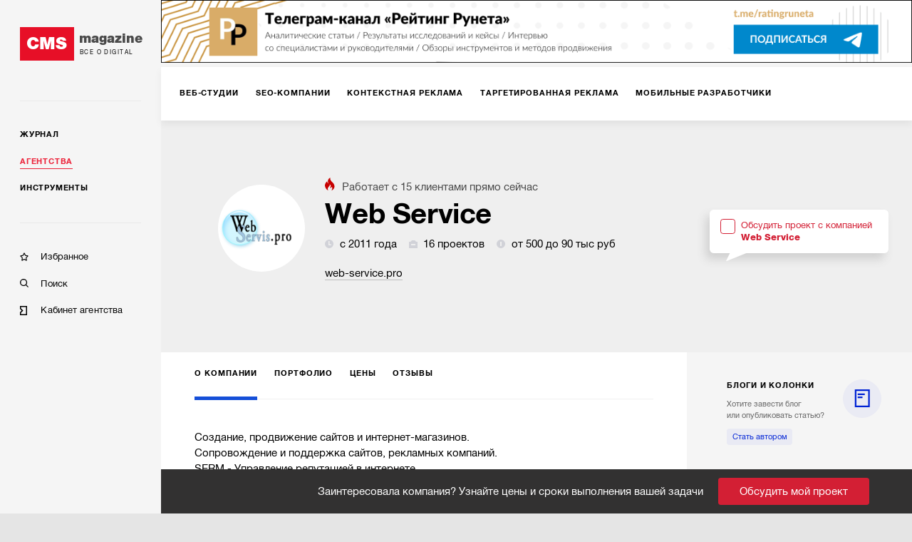

--- FILE ---
content_type: text/html; charset=utf-8
request_url: https://cmsmagazine.ru/agencies/web-service-pro/
body_size: 11501
content:
<!DOCTYPE html>
<html lang="ru" >
<head>
		<!-- Metrika -->
		<!-- Yandex.Metrika counter -->
		<script type="text/javascript" >
			(function(m,e,t,r,i,k,a){m[i]=m[i]||function(){(m[i].a=m[i].a||[]).push(arguments)};
				m[i].l=1*new Date();k=e.createElement(t),a=e.getElementsByTagName(t)[0],k.async=1,k.src=r,a.parentNode.insertBefore(k,a)})
			(window, document, "script", "https://mc.yandex.ru/metrika/tag.js", "ym");

			ym(168099, "init", {
				clickmap:true,
				trackLinks:true,
				accurateTrackBounce:true,
				webvisor:true,
				trackHash:true
			});
		</script>
		<noscript><div><img src="https://mc.yandex.ru/watch/168099" style="position:absolute; left:-9999px;" alt="" /></div></noscript>
		<!-- /Yandex.Metrika counter -->
  <meta http-equiv="X-UA-Compatible" content="IE=edge,chrome=1">
  <meta charset="utf-8">
  <meta name="viewport" content="width=device-width, initial-scale=1.0">
  <meta name="theme-color" content="#000000">
  <meta name="referrer" content="unsafe-url">
  <meta data-react-helmet="true" property="og:title" content="Данные о компании Web Service"/><meta data-react-helmet="true" property="og:type" content="website"/><meta data-react-helmet="true" property="og:image" content="https://images.cmsmagazine.ru/diff/cms_magazine_logo_full.png"/><meta data-react-helmet="true" name="description" content="Информация, полезная партнерам и клиентам компании Web Service."/>
  <link rel="manifest" href="/manifest.json">
  <link rel="shortcut icon" href="/favicon.ico">
  <link data-react-helmet="true" rel="canonical" href="https://cmsmagazine.ru/agencies/web-service-pro/"/><link data-react-helmet="true" rel="image_src" href="https://images.cmsmagazine.ru/diff/cms_magazine_logo_full.png"/>
    <title data-react-helmet="true">Данные о компании Web Service</title>
    <link rel="stylesheet" href="/static/css/main.f843ae6e.css">
    <link rel="stylesheet" href="/static/css/AppDesktop.1110971e.css">
</head>
<body >
<noscript>
  You need to enable JavaScript to run this app.
</noscript>
<div id="root"><div class="_1g5AM8hsZE" data-reactroot=""><div><div class="_2xfkom8vVm"><div id="main_menu_inner" class="_1JU4YCWGN9"><div class="_27y7Te2ZTr"><a class="_2MI-ThryHx" href="/"><div class="_2Q4imkQyqi">CMS</div><div><div class="_1TF0nqEJl6">magazine</div><div class="_3_tyOqVVMT">Все о digital</div></div></a></div><hr/><div class="_2BbelnqCxD"><div><div class="_3qRglxg_cp"><a class="_3mLUQnDZlo" href="/journal/">Журнал</a></div><div class="_3qRglxg_cp"><a class="_3mLUQnDZlo _4M7hwfRrwq" aria-current="page" href="/agencies/">Агентства</a></div><div class="_3qRglxg_cp"><a class="_3mLUQnDZlo" href="/tools/">Инструменты</a></div></div><hr/><div class="_2NAiGJTc3d"><div class="_3qRglxg_cp"><a class="_1ioZLu-WNU" href="/favorites/"><div class="McXYvInStk _1-RMrThK9M"></div><div class="_17538mW9pt">Избранное</div></a></div><div class="_3qRglxg_cp"><a class="_1ioZLu-WNU" href="/search/"><div class="McXYvInStk AkrevY-3Ci"></div><div class="_17538mW9pt">Поиск</div></a></div><div class="_3qRglxg_cp"><a href="https://cmsmagazine.ru/cabinet/" class="_1ioZLu-WNU"><div class="McXYvInStk _1h7DlRW0p8"></div><div class="_17538mW9pt">Кабинет агентства</div></a></div></div></div></div></div><div class="_3dcxIfheNI"><div class="_3s3wMeNwjb"><div><div><div><div class="eJy4FIqi8_"><div class="_3yH6NaSD4y jhFBhW0a_Z"><div class="_12Sov1RM6B"><a class="_26VexyMCHc _1iYGJHwJRx" href="/creators/"><span class="_2JgxDpsMzU">Веб-студии</span></a><a class="_26VexyMCHc _1iYGJHwJRx" href="/seo/"><span class="_2JgxDpsMzU">SEO-компании</span></a><a class="_26VexyMCHc _1iYGJHwJRx" href="/context/"><span class="_2JgxDpsMzU">Контекстная реклама</span></a><a class="_26VexyMCHc _1iYGJHwJRx" href="/targeted-advertising/"><span class="_2JgxDpsMzU">Таргетированная реклама</span></a><a class="_26VexyMCHc _1iYGJHwJRx" href="/mobile/"><span class="_2JgxDpsMzU">Мобильные разработчики</span></a><a class="_26VexyMCHc _1iYGJHwJRx" href="/corporate-solutions-crm-erp/"><span class="_2JgxDpsMzU">Корпоративные решения</span></a><a class="_26VexyMCHc _1iYGJHwJRx" href="/branding/"><span class="_2JgxDpsMzU">Брендинг</span></a><a class="_26VexyMCHc _1iYGJHwJRx" href="/marketing-and-advertising/"><span class="_2JgxDpsMzU">Маркетинг-проекты</span></a><a class="_26VexyMCHc _1iYGJHwJRx" href="/smm/"><span class="_2JgxDpsMzU">SMM</span></a><a class="_26VexyMCHc _1iYGJHwJRx" href="/design/"><span class="_2JgxDpsMzU">Дизайн</span></a><a class="_26VexyMCHc _1iYGJHwJRx" href="/text/"><span class="_2JgxDpsMzU">Тексты</span></a><a class="_26VexyMCHc _1iYGJHwJRx" href="/software/"><span class="_2JgxDpsMzU">Программное обеспечение</span></a><a class="_26VexyMCHc _1iYGJHwJRx" href="/video/"><span class="_2JgxDpsMzU">Видео</span></a><a class="_26VexyMCHc _1iYGJHwJRx" href="/advertising-on-internet-sites/"><span class="_2JgxDpsMzU">Реклама на интернет-площадках</span></a><a class="_26VexyMCHc _1iYGJHwJRx" href="/pr/"><span class="_2JgxDpsMzU">PR</span></a><a class="_26VexyMCHc _1iYGJHwJRx" href="/administration-hosting/"><span class="_2JgxDpsMzU">IT-инфраструктура, хостинг</span></a><a class="_26VexyMCHc _1iYGJHwJRx" href="/marketplaces/"><span class="_2JgxDpsMzU">Работа с маркетплейсами</span></a><a class="_26VexyMCHc _1iYGJHwJRx" href="/analytics-research-consulting/"><span class="_2JgxDpsMzU">Консалтинг</span></a><a class="_26VexyMCHc _1iYGJHwJRx" href="/photo/"><span class="_2JgxDpsMzU">Фото</span></a><a class="_26VexyMCHc _1iYGJHwJRx" href="/promotion-of-mobile-applications/"><span class="_2JgxDpsMzU">Продвижение мобильных приложений</span></a><a class="_26VexyMCHc _1iYGJHwJRx" href="/games/"><span class="_2JgxDpsMzU">Игры</span></a><a class="_26VexyMCHc _1iYGJHwJRx" href="/vr-ar/"><span class="_2JgxDpsMzU">VR/AR</span></a><a class="_26VexyMCHc _1iYGJHwJRx" href="/offline-advertising/"><span class="_2JgxDpsMzU">Офлайн-реклама</span></a><button class="_10h3uABN3M ml6tyJbpPo">еще</button></div></div></div><div class="tdhTItfzn0"><div class="_39MgBR2sjA"><div class="_2ajUk6yt50"><div class="_2LChZAyrsw"><div class="_2SzRNuFjOl" style="background-image:url(https://api.cabinet.cmsmagazine.ru/images/company_logos/fa7410de86471342fc198f32104ccb31/1617621277i9JQBmCWPte7axadKR.png)"></div><div class="_3Dp29C6-Ut"><span class="_3YZmB3N2F5"><img src="[data-uri]" alt="fire"/>Работает с <!-- -->15<!-- --> <!-- -->клиентами<!-- --> прямо сейчас</span><h1 class="_1Hg1LJMxfK" title="Web Service">Web Service</h1><div class="_1DG--BY5gK"><span class="_2EuEpGbXTl"><img src="[data-uri]" class="_3J3-fHAK2k"/>с 2011 года</span><span class="_2EuEpGbXTl"><img src="[data-uri]" class="_3J3-fHAK2k"/>16 проектов</span><span class="_2EuEpGbXTl"><img src="[data-uri]" class="_3J3-fHAK2k"/>от 500 до 90 тыс руб</span><span class=""></span></div><div class="_3LwepWoDjL"><a href="http://web-service.pro" target="_blank" rel="noopener">web-service.pro</a></div></div><div class="_2t2XtRcg44"><div style="position:relative"><label class="_1gZIAdGoNg"><div class="_9Y_yZSnPLO"></div><span class="_2Tfi6GVim2">Обсудить проект с компанией<br/><b>Web Service</b></span></label></div></div></div></div></div><div class="_18vzJPb5xH"><div class="_3yH6NaSD4y _284TrLkHwV _2ai9CgBTjh"><div class="_12Sov1RM6B"><a class="_26VexyMCHc _263NEMwQSX _2bdlrVTOXe" aria-current="page" href="/agencies/web-service-pro/"><span class="_2JgxDpsMzU">О компании</span></a><a class="_26VexyMCHc _263NEMwQSX" href="/agencies/web-service-pro/portfolio/"><span class="_2JgxDpsMzU">Портфолио</span></a><a class="_26VexyMCHc _263NEMwQSX" href="/agencies/web-service-pro/prices/"><span class="_2JgxDpsMzU">Цены</span></a><a class="_26VexyMCHc _263NEMwQSX" href="/agencies/web-service-pro/reviews/"><span class="_2JgxDpsMzU">Отзывы</span></a><button class="_10h3uABN3M ml6tyJbpPo">еще</button></div></div></div><div class="_2zJcRJk9lP"><div class="grid-inner-big"><div><div class="_1x7DaWSsrE"><div class="_1FHMiZnJqs">Создание, продвижение сайтов и интернет-магазинов.<br />Сопровождение и поддержка сайтов, рекламных компаний.<br />SERM - Управление репутацией в интернете.</div><div><div class="_3toURFqKwj"><div class="_2TPYjdOoxz">Услуги<span>Учет количества клиентов с 2019г.</span></div><div></div></div></div></div></div><div class="Vg2Ni-w4QS"><h3 class="_1p1c63eULA">Компании с похожим бюджетом</h3><div><span style="font-size:0"></span><div class="T8-BE8IVyu X-WdTGSMSo"><div class="caUehoHKqn"><div class="D9Nvx0dNfX">1.</div><div class="_2ytZQKO6Jh"><a class="_123p8jY4GZ" style="background-image:url(https://api.cabinet.cmsmagazine.ru/images/company_logos/fbdf42a1e05260c8a58057ed7e2eb77b/1641987783bR0ANfeHTpY7AOcapL.jpeg)" href="/agencies/websimka/"></a></div><div class="_23jpvNjiTH"><div class="_28VUXcpJMF"><a class="_1gIygNGZAI" href="/agencies/websimka/">WEBSIMKA</a></div><div><span class="_1TPRbfRk6Z"><img src="[data-uri]" class="_17Pr1cwY78"/>с 2009 года</span><span class="_1TPRbfRk6Z"><img src="[data-uri]" class="_17Pr1cwY78"/>4 проекта</span><span class="_1TPRbfRk6Z"><img src="[data-uri]" class="_17Pr1cwY78"/>от 8 тыс до 90 тыс руб</span><div class="_1GYuG2SYyu"></div></div><div class="_3En9z0J2eL">Показать больше</div></div></div></div></div><div><span style="font-size:0"></span><div class="T8-BE8IVyu X-WdTGSMSo"><div class="caUehoHKqn"><div class="D9Nvx0dNfX">2.</div><div class="_2ytZQKO6Jh"><a class="_123p8jY4GZ" style="background-image:url(https://api.cabinet.cmsmagazine.ru/images/company_logos/d600a2c0f0abaa265941e3c4c2510c26/1631781669yCnwg3AtvB9vdxyifd.png)" href="/agencies/umax-agency/"></a></div><div class="_23jpvNjiTH"><div class="_28VUXcpJMF"><a class="_1gIygNGZAI" href="/agencies/umax-agency/">UMAX</a></div><div><span class="_1TPRbfRk6Z"><img src="[data-uri]" class="_17Pr1cwY78"/>с 2017 года</span><span class="_1TPRbfRk6Z"><img src="[data-uri]" class="_17Pr1cwY78"/>174 проекта</span><span class="_1TPRbfRk6Z"><img src="[data-uri]" class="_17Pr1cwY78"/>от 2 тыс до 7,5 млн руб</span><div class="_1GYuG2SYyu"><span class="_1TPRbfRk6Z"><img src="[data-uri]" class="_17Pr1cwY78"/>Ростов-на-Дону</span></div></div><div class="_3En9z0J2eL">Показать больше</div></div></div></div></div><div><span style="font-size:0"></span><div class="T8-BE8IVyu X-WdTGSMSo"><div class="caUehoHKqn"><div class="D9Nvx0dNfX">3.</div><div class="_2ytZQKO6Jh"><a class="_123p8jY4GZ" style="background-image:url(https://api.cabinet.cmsmagazine.ru/images/company_logos/a41b3bb3e6b050b6c9067c67f663b915/163161661897H0tfZ3jgy3FT5DH4.png)" href="/agencies/alkodesign/"></a></div><div class="_23jpvNjiTH"><div class="_28VUXcpJMF"><a class="_1gIygNGZAI" href="/agencies/alkodesign/">DIGIMATIX</a></div><div><span class="_1TPRbfRk6Z"><img src="[data-uri]" class="_17Pr1cwY78"/>с 2000 года</span><span class="_1TPRbfRk6Z"><img src="[data-uri]" class="_17Pr1cwY78"/>58 проектов</span><span class="_1TPRbfRk6Z"><img src="[data-uri]" class="_17Pr1cwY78"/>от 20 тыс до 250 тыс руб</span><div class="_1GYuG2SYyu"><span class="_1TPRbfRk6Z"><img src="[data-uri]" class="_17Pr1cwY78"/>Санкт-Петербург</span></div></div><div class="_3En9z0J2eL">Показать больше</div></div></div></div></div><div><span style="font-size:0"></span><div class="T8-BE8IVyu X-WdTGSMSo"><div class="caUehoHKqn"><div class="D9Nvx0dNfX">4.</div><div class="_2ytZQKO6Jh"><a class="_123p8jY4GZ" style="background-image:url(https://api.cabinet.cmsmagazine.ru/images/company_logos/1170a3c51dddd240000189d1884dfb1b/1617889972bCCRlWVSRELMHpoGDS.jpeg)" href="/agencies/onpeak/"></a></div><div class="_23jpvNjiTH"><div class="_28VUXcpJMF"><a class="_1gIygNGZAI" href="/agencies/onpeak/">Onpeak</a></div><div><span class="_1TPRbfRk6Z"><img src="[data-uri]" class="_17Pr1cwY78"/>с 2010 года</span><span class="_1TPRbfRk6Z"><img src="[data-uri]" class="_17Pr1cwY78"/>35 проектов</span><span class="_1TPRbfRk6Z"><img src="[data-uri]" class="_17Pr1cwY78"/>от 6 тыс до 1 млн руб</span><div class="_1GYuG2SYyu"><span class="_1TPRbfRk6Z"><img src="[data-uri]" class="_17Pr1cwY78"/>Тула</span></div></div><div class="_3En9z0J2eL">Показать больше</div></div></div></div></div><div><span style="font-size:0"></span><div class="T8-BE8IVyu X-WdTGSMSo"><div class="caUehoHKqn"><div class="D9Nvx0dNfX">5.</div><div class="_2ytZQKO6Jh"><a class="_123p8jY4GZ" style="background-image:url(https://api.cabinet.cmsmagazine.ru/images/company_logos/58a7e42277b10f6112e4780ac6cde319/1620144422RZN3iL9LBHJ1V3cR9U.jpeg)" href="/agencies/acidhead/"></a></div><div class="_23jpvNjiTH"><div class="_28VUXcpJMF"><a class="_1gIygNGZAI" href="/agencies/acidhead/">Ahead</a></div><div><span class="_1TPRbfRk6Z"><img src="[data-uri]" class="_17Pr1cwY78"/>с 2018 года</span><span class="_1TPRbfRk6Z"><img src="[data-uri]" class="_17Pr1cwY78"/>86 проектов</span><span class="_1TPRbfRk6Z"><img src="[data-uri]" class="_17Pr1cwY78"/>от 2 тыс до 4,5 млн руб</span><div class="_1GYuG2SYyu"><span class="_1TPRbfRk6Z"><img src="[data-uri]" class="_17Pr1cwY78"/>Омск</span></div></div><div class="_3En9z0J2eL">Показать больше</div></div></div></div></div></div></div><div class="_2LF-Ncr7jj grid-aside"><div><div class="_3atQfEYL-_ _2iMe9DS9zS eRLle-cA1u"><div class="_36M2kgUa-A"><div class="DZmrn3Z2oP _3FgrUStaSG"><span class="_2cHXlMWSBj">блоги и колонки</span></div><div class="_2VGUKAGn4d"></div><div><div class="Mp499SqJ_X">Хотите завести блог <br/>или опубликовать статью?</div><a class="_1RLBBkXXLm" href="/feedback/">Стать автором</a></div><div class="_36AE3wGcoG _35HjYd8DXN"><div><a class="_13JwKujH0l" href="/journal/authors-denisov-new-personal-account-of-the-runet-rating/">Новый личный кабинет Рейтинга Рунета: вот поэтому всё так произошло…</a></div><a class="uIG6ACkJEu _1-nTelMfL3" href="/journal/authors-denisov-new-personal-account-of-the-runet-rating/"><div class="lwMFN9ygVv" style="background-image:url(https://cmsmagazine.ru/klarnetCMSlocal/resized_images/persons/300/500/uploadl5z6z1cp63.jpg)"></div><div class="yv7PRV41ae"><div class="_3ZngfkV2D_">Анатолий Денисов</div></div></a></div><div class="_36AE3wGcoG _35HjYd8DXN"><div><a class="_13JwKujH0l" href="/journal/authors-natali-sokolova-search-for-the-target-audience/">Поиски целевой аудитории</a></div><a class="uIG6ACkJEu _1-nTelMfL3" href="/journal/authors-natali-sokolova-search-for-the-target-audience/"><div class="lwMFN9ygVv" style="background-image:url(https://cmsmagazine.ru/klarnetCMSlocal/resized_images/persons/300/500/uploadxe88tfb17b.jpg)"></div><div class="yv7PRV41ae"><div class="_3ZngfkV2D_">Натали Соколова</div><div class="_2ObEHFQ0Rh">Веб Секрет</div></div></a></div><div class="_36AE3wGcoG _35HjYd8DXN"><div><a class="_13JwKujH0l" href="/journal/authors-polina-beljackaja-skillstaff/">Как ИТ-агентства могут зарабатывать больше через аутстафф-платформу SkillStaff?</a></div><a class="uIG6ACkJEu _1-nTelMfL3" href="/journal/authors-polina-beljackaja-skillstaff/"><div class="lwMFN9ygVv" style="background-image:url(https://cmsmagazine.ru/klarnetCMSlocal/resized_images/persons/300/500/uploady2aiins5qm.jpg)"></div><div class="yv7PRV41ae"><div class="_3ZngfkV2D_">Полина Беляцкая</div><div class="_2ObEHFQ0Rh">SkillStaff</div></div></a></div></div></div></div><div class="_3pFYoZN7U5"><div class="jGQWW0yBzn"><div class="_35B6Gz7fto"></div><h5>Заинтересовал исполнитель?</h5><div class="_2CvtC0nq8b"><p>Пригласите исполнителей в свой тендер и получите реальные заявки с бюджетами и сроками.</p><p>Это займет 5 минут.</p></div><div style="position:relative"><label class="_1gZIAdGoNg _2CgpLotrxT"><div class="_9Y_yZSnPLO"></div><span class="_2Tfi6GVim2">Обсудить проект с компанией<br/><b>Web Service</b></span></label></div></div></div></div></div><div class="_10lQGyuTtL"><span style="font-size:0"></span></div><div id="tenderLine" class="_3rVtq__cNo _10lQGyuTtL">Заинтересовала компания? Узнайте цены и сроки выполнения вашей задачи<button class="_1tDi0RMvlM">Обсудить мой проект</button></div></div></div></div></div></div></div><div id="footer" class="_1UQvImLfRa"><div class="_1BR9bYSvp_"><div class="_2hLx4koGBh"><div class="_3jwu5Zde6p _1VPqkO9BT5">Журнал</div><div><a class="_2A-6iFWSr- _1YUE-r-_cC" href="/journal/?activeTags%5B0%5D=article">Статьи</a></div><div><a class="_2A-6iFWSr- _1YUE-r-_cC" href="/journal/?activeTags%5B0%5D=blog_tag">Блоги</a></div><div><a class="_2A-6iFWSr- _1YUE-r-_cC" href="/journal/?activeTags%5B0%5D=case">Кейсы</a></div><div><a class="_2A-6iFWSr- _1YUE-r-_cC" href="/journal/?activeTags%5B0%5D=research">Исследования</a></div><div><a class="_2A-6iFWSr- _1YUE-r-_cC" href="/journal/?activeTags%5B0%5D=news">Новости</a></div></div><div class="_2hLx4koGBh"><div class="_3jwu5Zde6p _1VPqkO9BT5">Агентства</div><div><a class="_2A-6iFWSr- _1YUE-r-_cC" href="/creators/">Веб-студии</a></div><div><a class="_2A-6iFWSr- _1YUE-r-_cC" href="/branding/">Брендинг</a></div><div><a class="_2A-6iFWSr- _1YUE-r-_cC" href="/mobile/">Мобильные разработчики</a></div><div><a class="_2A-6iFWSr- _1YUE-r-_cC" href="/marketing-and-advertising/">Маркетинг-проекты</a></div><div><a class="_2A-6iFWSr- _1YUE-r-_cC" href="/software/">Программное обеспечение</a></div><div><a class="_2A-6iFWSr- _1YUE-r-_cC" href="/analytics-research-consulting/">Консалтинг</a></div><div><a class="_2A-6iFWSr- _1YUE-r-_cC" href="/games/">Игры</a></div><div><a class="_2A-6iFWSr- _1YUE-r-_cC" href="/ux/">UX</a></div><div><a class="_2A-6iFWSr- _1YUE-r-_cC" href="/corporate-solutions-crm-erp/">Корпоративные решения</a></div><div><a class="_2A-6iFWSr- _1YUE-r-_cC" href="/seo/">SEO-компании</a></div><div><a class="_2A-6iFWSr- _1YUE-r-_cC" href="/crm-agencies/">CRM</a></div><div><a class="_2A-6iFWSr- _1YUE-r-_cC" href="/promotion-of-mobile-applications/">Продвижение мобильных приложений</a></div><div><a class="_2A-6iFWSr- _1YUE-r-_cC" href="/vr-ar/">VR/AR</a></div><div><a class="_2A-6iFWSr- _1YUE-r-_cC" href="/smm/">SMM</a></div><div><a class="_2A-6iFWSr- _1YUE-r-_cC" href="/administration-hosting/">IT-инфраструктура, хостинг</a></div><div><a class="_2A-6iFWSr- _1YUE-r-_cC" href="/advertising-on-internet-sites/">Реклама на интернет-площадках</a></div><div><a class="_2A-6iFWSr- _1YUE-r-_cC" href="/video/">Видео</a></div><div><a class="_2A-6iFWSr- _1YUE-r-_cC" href="/context/">Контекстная реклама</a></div><div><a class="_2A-6iFWSr- _1YUE-r-_cC" href="/photo/">Фото</a></div><div><a class="_2A-6iFWSr- _1YUE-r-_cC" href="/targeted-advertising/">Таргетированная реклама</a></div><div><a class="_2A-6iFWSr- _1YUE-r-_cC" href="/design/">Дизайн</a></div><div><a class="_2A-6iFWSr- _1YUE-r-_cC" href="/pr/">PR</a></div><div><a class="_2A-6iFWSr- _1YUE-r-_cC" href="/text/">Тексты</a></div><div><a class="_2A-6iFWSr- _1YUE-r-_cC" href="/offline-advertising/">Офлайн-реклама</a></div><div><a class="_2A-6iFWSr- _1YUE-r-_cC" href="/marketplaces/">Работа с маркетплейсами</a></div></div><div class="_2hLx4koGBh"><div class="_3jwu5Zde6p _1VPqkO9BT5">Инструменты</div><div><a class="_2A-6iFWSr- _1YUE-r-_cC" href="/cms/">CMS</a></div><div><a class="_2A-6iFWSr- _1YUE-r-_cC" href="/framework/">Фреймворки</a></div><div><a class="_2A-6iFWSr- _1YUE-r-_cC" href="/crm/">CRM-системы</a></div><div><a class="_2A-6iFWSr- _1YUE-r-_cC" href="/pay-system/">Платежные системы</a></div><div><a class="_2A-6iFWSr- _1YUE-r-_cC" href="/hosting-companies/">Хостинговые компании</a></div></div><div class="_2hLx4koGBh"><div class="_3jwu5Zde6p _1VPqkO9BT5">Информация</div><div><a class="_2A-6iFWSr- _1YUE-r-_cC" href="/about/">О проекте</a></div><div><a class="_2A-6iFWSr- _1YUE-r-_cC" href="/advertising/">Рекламные форматы</a></div><div><a class="_2A-6iFWSr- _1YUE-r-_cC" href="/feedback/">Обратная связь</a></div><div><a class="_2A-6iFWSr- _1YUE-r-_cC" href="/special-projects/">Спецпроекты</a></div></div><div class="_2hLx4koGBh"><div class="_3jwu5Zde6p">Мы на связи</div><div class="_3bFEZA_O6G"><a class="_13Q6hHCJGI _2sYuMh5ApZ _1mFAfo0T0T" href="https://twitter.com/cmsmagazine" target="_blank"><i class="fab fa-twitter"></i></a><a class="_13Q6hHCJGI _2sYuMh5ApZ _1mFAfo0T0T" href="https://vk.com/public31038081" target="_blank"><i class="fab fa-vk"></i></a></div><div class="_38ifRoW-n2"><a href="/feedback/">Написать нам</a></div></div><div class="_2hLx4koGBh"><div class="_3jwu5Zde6p">РАССЫЛКА</div><p class="_3_U5ds7Ccd _2WgKAuTiXq">Подпишитесь и получайте<br/> важную для вас информацию</p><a class="_13Q6hHCJGI _3gCG8ojBSm FipWe_DXon" target="_blank" href="https://feedburner.google.com/fb/a/mailverify?uri=CmsMagazineArticles&amp;loc=ru_RU">Подписаться</a></div></div><div class="_24VB-7O-9I"><div class="_1BR9bYSvp_"><div class="_2hLx4koGBh"><div class="_3jwu5Zde6p _2CWz2DidPx">Проекты компании Proactivity Group</div></div></div><div class="_1ovbcSuGzz"><div class="_2hLx4koGBh _3Gt8uUouSm"><a href="http://awards.ratingruneta.ru/" target="_blank" rel="noopener noreferrer" class="_3Xkr3P0EkO"><img src="/images/temp/awards.png" alt="Всероссийская ежегодная премия"/></a></div><div class="_2hLx4koGBh _3Gt8uUouSm"><a href="https://cmsmagazine.ru/" target="_blank" rel="noopener noreferrer" class="_3Xkr3P0EkO"><img src="/images/temp/cmsmagazine.png" alt="CMS Magazine"/></a></div><div class="_2hLx4koGBh _3Gt8uUouSm"><a href="https://ratingruneta.ru/" target="_blank" rel="noopener noreferrer" class="_3Xkr3P0EkO"><img src="/images/temp/ratingruneta.png" alt="Рейтинг рунета"/></a></div><div class="_2hLx4koGBh _3Gt8uUouSm"><a href="https://workspace.ru/" target="_blank" rel="noopener noreferrer" class="_3Xkr3P0EkO"><img src="/images/temp/workspace.png" alt="Воркспейс"/></a></div><p class="_3_U5ds7Ccd _1ef9JvuWSZ _2lPbt7vNh6">© 2006-2026 CMS Magazine<br/> Электронное СМИ. Эл № ФС 77-32705<br/>18+</p></div></div></div></div></div></div>
  <script>
    window.__INITIAL_STATE__ = {"tenderWorkspace":{"show":false,"typeWorkspace":"","showAdvice":true,"place":"","lastParams":{}},"serverError":{"showPopup":false},"feedback":{"name":{"value":""},"email":{"value":""},"message":{"value":""},"fields_errors":{},"isAjax":false,"fail":false,"success":false},"remoteContentLoader":{},"search":{"search_text":"","companies":[],"isAjax":false,"fail":false,"success":false},"elasticAdaptive":{"desktop":{"baseSize":10,"baseWidth":1360,"widthLimit":1360},"mobile":{"baseSize":10,"baseWidth":420}},"companyPage":{"isSponsor":false,"typeCode":"","code":""},"header":{"scrollTop":true},"remoteData":{"bannerTop":{"response":[{"title":"Телеграмм-канал РР","url":"https://t.me/+kjdVDe2SQ-84MTUy","url_mobile":"https://t.me/+kjdVDe2SQ-84MTUy","image":"https://images.cmsmagazine.ru/diff/cmsmag-top-imgs/rr_tg_desktop.png","image_mobile":"https://images.cmsmagazine.ru/diff/cmsmag-top-imgs/rr_tg_mobile.png","metrika_label":"rr_tg"},{"title":"Чек-лист рекламодателя","url":"https://cmsmagazine.ru/journal/items-checklist-for-good-advertising-campaign/","url_mobile":"https://cmsmagazine.ru/journal/items-checklist-for-good-advertising-campaign/","image":"https://images.cmsmagazine.ru/diff/cmsmag-top-imgs/checklist_desktop.png","image_mobile":"https://images.cmsmagazine.ru/diff/cmsmag-top-imgs/checklist_mobile.png","metrika_label":"checklist"}],"empty":false,"isAjax":false,"request":{"url":"/banner","params":{"position":"top"}},"isError":false},"otherProjects":{"response":[{"title":"Всероссийская ежегодная премия","image":"/images/temp/awards.png","url":"http://awards.ratingruneta.ru/"},{"title":"CMS Magazine","image":"/images/temp/cmsmagazine.png","url":"https://cmsmagazine.ru/"},{"title":"Рейтинг рунета","image":"/images/temp/ratingruneta.png","url":"https://ratingruneta.ru/"},{"title":"Воркспейс","image":"/images/temp/workspace.png","url":"https://workspace.ru/"}],"empty":false,"isAjax":false,"request":{"params":{},"url":"otherProjects"},"isError":false},"companyPage":{"response":{"priceTo":90000,"cnt_current_clients":15,"code":"web-service-pro","worksCount":16,"headerImage":"https://api.cabinet.cmsmagazine.ru/images/company_logos/fa7410de86471342fc198f32104ccb31/1617621277i9JQBmCWPte7axadKR.png","url":"http://web-service.pro","staffCount":null,"isSponsor":0,"priceFrom":500,"shortUrl":"web-service.pro","title":"Web Service","id":14978,"description":null,"locations":null,"foundYear":2011,"firstLettersOfName":"WS"},"empty":false,"isAjax":false,"request":{"url":"companyHeader","params":{"company_code":"web-service-pro","is_sponsor":0,"company_type_code":""}},"isError":false,"about":{"response":{"aboutDescription":"Создание, продвижение сайтов и интернет-магазинов.\r\<br />Сопровождение и поддержка сайтов, рекламных компаний.\r\<br />SERM - Управление репутацией в интернете.","services":{"started_from_text":"Учет количества клиентов с 2019г.","items":[]},"rewards":[],"clients":[]},"empty":false,"isAjax":false,"request":{"url":"/companyAbout","params":{"company_code":"web-service-pro","with_feature":"enable_about_company_with_new_services"}},"isError":false},"sameBudget":{"response":[{"priceTo":90000,"code":"websimka","worksCount":4,"url":"https://websimka.ru","staffCount":12,"priceFrom":8900,"shortUrl":"websimka.ru","title":"WEBSIMKA","id":31347,"image":"https://api.cabinet.cmsmagazine.ru/images/company_logos/fbdf42a1e05260c8a58057ed7e2eb77b/1641987783bR0ANfeHTpY7AOcapL.jpeg","locations":null,"foundYear":2009,"firstLettersOfName":"WE"},{"priceTo":7500000,"code":"umax-agency","worksCount":174,"url":"https://umax.agency/","staffCount":20,"priceFrom":2000,"shortUrl":"umax.agency","title":"UMAX","id":23277,"image":"https://api.cabinet.cmsmagazine.ru/images/company_logos/d600a2c0f0abaa265941e3c4c2510c26/1631781669yCnwg3AtvB9vdxyifd.png","locations":"Ростов-на-Дону","foundYear":2017,"firstLettersOfName":"UM"},{"priceTo":250000,"code":"alkodesign","worksCount":58,"url":"https://digimatix.ru/","staffCount":30,"priceFrom":20000,"shortUrl":"digimatix.ru","title":"DIGIMATIX","id":3144,"image":"https://api.cabinet.cmsmagazine.ru/images/company_logos/a41b3bb3e6b050b6c9067c67f663b915/163161661897H0tfZ3jgy3FT5DH4.png","locations":"Санкт-Петербург","foundYear":2000,"firstLettersOfName":"DI"},{"priceTo":1000000,"code":"onpeak","worksCount":35,"url":"https://www.onpeak.ru/","staffCount":45,"priceFrom":6000,"shortUrl":"onpeak.ru","title":"Onpeak","id":12645,"image":"https://api.cabinet.cmsmagazine.ru/images/company_logos/1170a3c51dddd240000189d1884dfb1b/1617889972bCCRlWVSRELMHpoGDS.jpeg","locations":"Тула","foundYear":2010,"firstLettersOfName":"ON"},{"priceTo":4500000,"code":"acidhead","worksCount":86,"url":"https://ahead-pro.com","staffCount":5,"priceFrom":2000,"shortUrl":"ahead-pro.com","title":"Ahead","id":20080,"image":"https://api.cabinet.cmsmagazine.ru/images/company_logos/58a7e42277b10f6112e4780ac6cde319/1620144422RZN3iL9LBHJ1V3cR9U.jpeg","locations":"Омск","foundYear":2018,"firstLettersOfName":"AH"}],"empty":false,"isAjax":false,"request":{"url":"companiesSameBudget","params":{"company_code":"web-service-pro"}},"isError":false}},"companyBlogMaterials":{"response":{"data":[{"title":"Новый личный кабинет Рейтинга Рунета: вот поэтому всё так произошло…","code":"authors-denisov-new-personal-account-of-the-runet-rating","author":"Анатолий Денисов","views_count":"4 357","company":null,"authorPhoto":"https://cmsmagazine.ru/klarnetCMSlocal/resized_images/persons/300/500/uploadl5z6z1cp63.jpg","firstLettersOfName":"АД","redirectToRR":false},{"title":"Поиски целевой аудитории","code":"authors-natali-sokolova-search-for-the-target-audience","author":"Натали Соколова","views_count":"7 313","company":"Веб Секрет","authorPhoto":"https://cmsmagazine.ru/klarnetCMSlocal/resized_images/persons/300/500/uploadxe88tfb17b.jpg","firstLettersOfName":"НС","redirectToRR":false},{"title":"Как ИТ-агентства могут зарабатывать больше через аутстафф-платформу SkillStaff?","code":"authors-polina-beljackaja-skillstaff","author":"Полина Беляцкая","views_count":"4 049","company":"SkillStaff","authorPhoto":"https://cmsmagazine.ru/klarnetCMSlocal/resized_images/persons/300/500/uploady2aiins5qm.jpg","firstLettersOfName":"ПБ","redirectToRR":false}],"allBlog":true},"empty":false,"isAjax":false,"request":{"url":"companyBlogMaterials","params":{"materials_count":3,"company_code":"web-service-pro"}},"isError":false},"html_head":{"response":{"title":"Данные о компании Web Service","description":"Информация, полезная партнерам и клиентам компании Web Service.","image":"https://images.cmsmagazine.ru/diff/cms_magazine_logo_full.png","author":"Proactivity Group"},"empty":false,"isAjax":false,"request":{"url":"/meta","params":{"url":"/agencies/web-service-pro/"}},"isError":false},"tenderModal":{"response":{"companies":[],"workspace_services":[{"name":"Разработка сайта","name_lat":"web-development","price_min":150000,"price_max":600000},{"name":"Поисковая оптимизация","name_lat":"seo","price_min":30000,"price_max":60000},{"name":"Разработка мобильных приложений","name_lat":"mobile","price_min":250000,"price_max":1000000},{"name":"Маркетинг, SMM, PR","name_lat":"marketing-smm-pr","price_min":50000,"price_max":100000},{"name":"Контекстная реклама","name_lat":"ppc","price_min":35000,"price_max":70000}]},"empty":false,"isAjax":false,"request":{"url":"tenderlineForm","params":{"companies":[]}},"isError":false},"footerMenu":{"response":[{"categoryTitle":"Журнал","menuItems":[{"title":"Статьи","code":"?activeTags%5B0%5D=article"},{"title":"Блоги","code":"?activeTags%5B0%5D=blog_tag"},{"title":"Кейсы","code":"?activeTags%5B0%5D=case"},{"title":"Исследования","code":"?activeTags%5B0%5D=research"},{"title":"Новости","code":"?activeTags%5B0%5D=news"}]},{"categoryTitle":"Агентства","menuItems":[{"title":"Веб-студии","code":"creators"},{"title":"Брендинг","code":"branding"},{"title":"Мобильные разработчики","code":"mobile"},{"title":"Маркетинг-проекты","code":"marketing-and-advertising"},{"title":"Программное обеспечение","code":"software"},{"title":"Консалтинг","code":"analytics-research-consulting"},{"title":"Игры","code":"games"},{"title":"UX","code":"ux"},{"title":"Корпоративные решения","code":"corporate-solutions-crm-erp"},{"title":"SEO-компании","code":"seo"},{"title":"CRM","code":"crm-agencies"},{"title":"Продвижение мобильных приложений","code":"promotion-of-mobile-applications"},{"title":"VR/AR","code":"vr-ar"},{"title":"SMM","code":"smm"},{"title":"IT-инфраструктура, хостинг","code":"administration-hosting"},{"title":"Реклама на интернет-площадках","code":"advertising-on-internet-sites"},{"title":"Видео","code":"video"},{"title":"Контекстная реклама","code":"context"},{"title":"Фото","code":"photo"},{"title":"Таргетированная реклама","code":"targeted-advertising"},{"title":"Дизайн","code":"design"},{"title":"PR","code":"pr"},{"title":"Тексты","code":"text"},{"title":"Офлайн-реклама","code":"offline-advertising"},{"title":"Работа с маркетплейсами","code":"marketplaces"}]},{"categoryTitle":"Инструменты","menuItems":[{"title":"CMS","code":"cms"},{"title":"Фреймворки","code":"framework"},{"title":"CRM-системы","code":"crm"},{"title":"Платежные системы","code":"pay-system"},{"title":"Хостинговые компании","code":"hosting-companies"}]},{"categoryTitle":"Информация","menuItems":[{"title":"О проекте","code":"about"},{"title":"Рекламные форматы","code":"advertising"},{"title":"Обратная связь","code":"feedback"},{"title":"Спецпроекты","code":"special-projects"}]}],"empty":false,"isAjax":false,"request":{"url":"footerMenu"},"isError":false},"companyTypes":{"response":[{"id":1,"pluralTitle":"Веб-студии","code":"creators","imageCode":"creators","defaultUrl":null,"companies_cnt":2439},{"id":3,"pluralTitle":"SEO-компании","code":"seo","imageCode":"seo","defaultUrl":null,"companies_cnt":1157},{"id":18,"pluralTitle":"Контекстная реклама","code":"context","imageCode":"context","defaultUrl":null,"companies_cnt":971},{"id":22,"pluralTitle":"Таргетированная реклама","code":"targeted-advertising","imageCode":"targeted-advertising","defaultUrl":null,"companies_cnt":543},{"id":5,"pluralTitle":"Мобильные разработчики","code":"mobile","imageCode":"mobile","defaultUrl":null,"companies_cnt":542},{"id":12,"pluralTitle":"Корпоративные решения","code":"corporate-solutions-crm-erp","imageCode":"corporate-solutions-crm-erp","defaultUrl":null,"companies_cnt":529},{"id":6,"pluralTitle":"Брендинг","code":"branding","imageCode":"branding","defaultUrl":null,"companies_cnt":507},{"id":9,"pluralTitle":"Маркетинг-проекты","code":"marketing-and-advertising","imageCode":"marketing-and-advertising","defaultUrl":null,"companies_cnt":481},{"id":11,"pluralTitle":"SMM","code":"smm","imageCode":"smm","defaultUrl":null,"companies_cnt":472},{"id":17,"pluralTitle":"Дизайн","code":"design","imageCode":"design","defaultUrl":null,"companies_cnt":416},{"id":19,"pluralTitle":"Тексты","code":"text","imageCode":"text","defaultUrl":null,"companies_cnt":313},{"id":7,"pluralTitle":"Программное обеспечение","code":"software","imageCode":"software","defaultUrl":null,"companies_cnt":212},{"id":15,"pluralTitle":"Видео","code":"video","imageCode":"video","defaultUrl":null,"companies_cnt":187},{"id":26,"pluralTitle":"Реклама на интернет-площадках","code":"advertising-on-internet-sites","imageCode":"advertising-on-internet-sites","defaultUrl":null,"companies_cnt":162},{"id":21,"pluralTitle":"PR","code":"pr","imageCode":"pr","defaultUrl":null,"companies_cnt":138},{"id":14,"pluralTitle":"IT-инфраструктура, хостинг","code":"administration-hosting","imageCode":"administration-hosting","defaultUrl":null,"companies_cnt":132},{"id":27,"pluralTitle":"Работа с маркетплейсами","code":"marketplaces","imageCode":"analytics-research-consulting","defaultUrl":null,"companies_cnt":115},{"id":10,"pluralTitle":"Консалтинг","code":"analytics-research-consulting","imageCode":"analytics-research-consulting","defaultUrl":null,"companies_cnt":109},{"id":20,"pluralTitle":"Фото","code":"photo","imageCode":"photo","defaultUrl":null,"companies_cnt":92},{"id":25,"pluralTitle":"Продвижение мобильных приложений","code":"promotion-of-mobile-applications","imageCode":"promotion-of-mobile-applications","defaultUrl":null,"companies_cnt":67},{"id":8,"pluralTitle":"Игры","code":"games","imageCode":"games","defaultUrl":null,"companies_cnt":35},{"id":13,"pluralTitle":"VR/AR","code":"vr-ar","imageCode":"vr-ar","defaultUrl":null,"companies_cnt":35},{"id":24,"pluralTitle":"Офлайн-реклама","code":"offline-advertising","imageCode":"offline-advertising","defaultUrl":null,"companies_cnt":25}],"empty":false,"isAjax":false,"request":{"url":"companyTypes"},"isError":false},"listMenuCompanies":{"response":[{"code":"","title":"О компании"},{"code":"portfolio","title":"Портфолио"},{"code":"prices","title":"Цены"},{"code":"reviews","title":"Отзывы"}],"empty":false,"isAjax":false,"request":{"url":"companyTabs","params":{"company_code":"web-service-pro"}},"isError":false}},"badges":{"isAjax":false,"isError":false,"data":{}},"abTest":{},"catalogList":{"view":"card","sort":null,"sort_direction":null},"favorites":{},"reviewForms":{"criteria":[],"isAjax":false,"success":false,"fields_errors":{}},"flowsSortType":{"sort_type":"fresh"},"agency_cookie":{}}
  </script>
  <script>
    window.__CSS_CHUNKS__ = {"AppMobile":"/static/css/AppMobile.afb877a0.css"}
  </script>
  <script type="application/javascript" src="/static/js/webpack.runtime.4122a314.js"></script>
  <script type="application/javascript" src="/static/js/AppDesktop.075d9026.chunk.js"></script>
  <script type="application/javascript" src="/static/js/main.b2e74a40.js"></script>
<script src="https://yastatic.net/share2/share.js" async="async"></script>
<script defer src="https://use.fontawesome.com/releases/v5.0.10/js/all.js" integrity="sha384-slN8GvtUJGnv6ca26v8EzVaR9DC58QEwsIk9q1QXdCU8Yu8ck/tL/5szYlBbqmS+" crossorigin="anonymous"></script>
<script defer src="https://api-maps.yandex.ru/2.1/?lang=ru_RU" type="text/javascript"></script>
	<div style="display: none">
		<!--LiveInternet counter-->
		<script type="text/javascript"><!--
	document.write("<a href='https://www.liveinternet.ru/click;cmsmagazine' "+
		"target=_blank><img src='https://counter.yadro.ru/hit;cmsmagazine?t14.1;r"+
		escape(document.referrer)+((typeof(screen)=="undefined")?"":
			";s"+screen.width+"*"+screen.height+"*"+(screen.colorDepth?
			screen.colorDepth:screen.pixelDepth))+";u"+escape(document.URL)+
		";"+Math.random()+
		"' alt='' title='LiveInternet: показано число просмотров за 24"+
		" часа, посетителей за 24 часа и за сегодня' "+
		"border=0 width=88 height=31><\/a>")//--></script>
		<!--/LiveInternet-->
	</div>
	<!-- Код пикселя VK -->
	<script type="text/javascript">!function(){var t=document.createElement("script");t.type="text/javascript",t.async=!0,t.src="https://vk.com/js/api/openapi.js?159",t.onload=function(){VK.Retargeting.Init("VK-RTRG-304981-f3Vb9"),VK.Retargeting.Hit()},document.head.appendChild(t)}();</script>
	<noscript><img src="https://vk.com/rtrg?p=VK-RTRG-304981-f3Vb9" style="position:fixed; left:-999px;" alt=""/></noscript>
	<!-- Код пикселя VK -->
</body>
</html>


--- FILE ---
content_type: text/plain
request_url: https://www.google-analytics.com/j/collect?v=1&_v=j102&a=908707093&t=pageview&_s=1&dl=https%3A%2F%2Fcmsmagazine.ru%2Fagencies%2Fweb-service-pro%2F&dp=%2Fagencies%2Fweb-service-pro%2F&ul=en-us%40posix&dt=%D0%94%D0%B0%D0%BD%D0%BD%D1%8B%D0%B5%20%D0%BE%20%D0%BA%D0%BE%D0%BC%D0%BF%D0%B0%D0%BD%D0%B8%D0%B8%20Web%20Service&sr=1280x720&vp=1280x720&_u=YEBAAEABAAAAACAAI~&jid=1400327267&gjid=1717349125&cid=1647161582.1769908656&tid=UA-39804677-1&_gid=1588184335.1769908656&_r=1&_slc=1&z=1532342894
body_size: -450
content:
2,cG-VTF2P6QENC